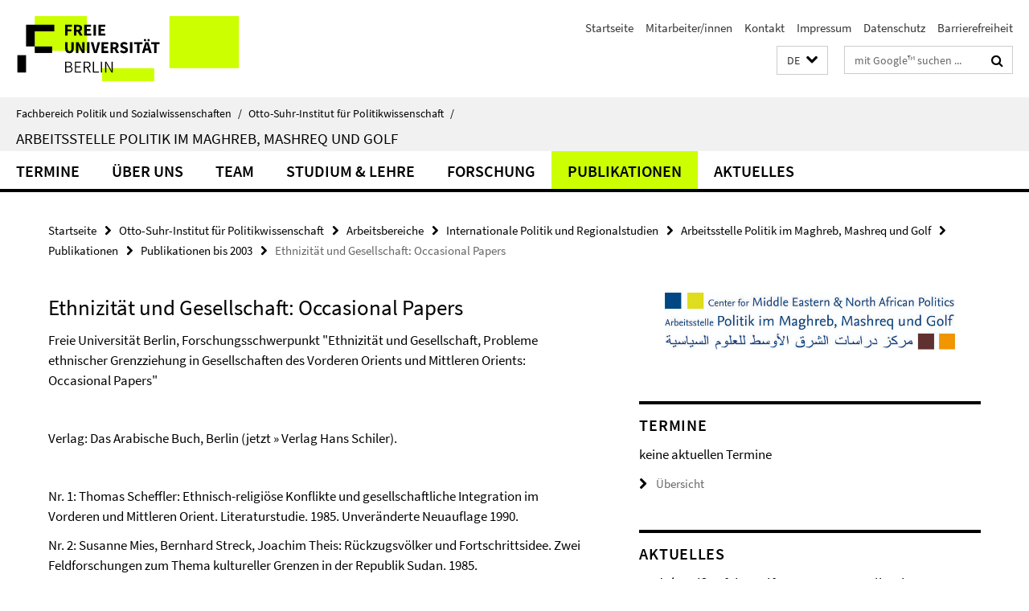

--- FILE ---
content_type: text/html; charset=utf-8
request_url: https://www.polsoz.fu-berlin.de/polwiss/forschung/international/vorderer-orient/publikation/archiv/ethnizitaet/index.html
body_size: 9615
content:
<!DOCTYPE html><!-- rendered 2026-01-21 18:48:07 (UTC) --><html class="ltr" lang="de"><head><title>Ethnizität und Gesellschaft: Occasional Papers • Arbeitsstelle Politik im Maghreb, Mashreq und Golf • Fachbereich Politik und Sozialwissenschaften</title><!-- BEGIN Fragment default/26011920/views/head_meta/89250740/1528232652?201830:1823 -->
<meta charset="utf-8" /><meta content="IE=edge" http-equiv="X-UA-Compatible" /><meta content="width=device-width, initial-scale=1.0" name="viewport" /><meta content="authenticity_token" name="csrf-param" />
<meta content="ATZUwMVpj5pOJFSp05tDi9IfemRfosVI9dIVVENHOWQ=" name="csrf-token" /><meta content="Ethnizität und Gesellschaft: Occasional Papers" property="og:title" /><meta content="website" property="og:type" /><meta content="https://www.polsoz.fu-berlin.de/polwiss/forschung/international/vorderer-orient/publikation/archiv/ethnizitaet/index.html" property="og:url" /><!-- BEGIN Fragment default/26011920/views/open_graph_image/23882996/1737124828?232827:20011 -->
<!-- END Fragment default/26011920/views/open_graph_image/23882996/1737124828?232827:20011 -->
<meta content="index,follow" name="robots" /><meta content="2018-05-22" name="dc.date" /><meta content="Ethnizität und Gesellschaft: Occasional Papers" name="dc.name" /><meta content="DE-BE" name="geo.region" /><meta content="Berlin" name="geo.placename" /><meta content="52.448131;13.286102" name="geo.position" /><link href="https://www.polsoz.fu-berlin.de/polwiss/forschung/international/vorderer-orient/publikation/archiv/ethnizitaet/index.html" rel="canonical" /><!-- BEGIN Fragment default/26011920/views/favicon/23882996/1737124828?092701:72019 -->
<link href="/assets/default2/favicon-12a6f1b0e53f527326498a6bfd4c3abd.ico" rel="shortcut icon" /><!-- END Fragment default/26011920/views/favicon/23882996/1737124828?092701:72019 -->
<!-- BEGIN Fragment default/26011920/head/rss/false/23882996/1737124828?222038:22003 -->
<link href="https://www.polsoz.fu-berlin.de/news/index.rss?format=rss" rel="alternate" title="" type="application/rss+xml" /><!-- END Fragment default/26011920/head/rss/false/23882996/1737124828?222038:22003 -->
<!-- END Fragment default/26011920/views/head_meta/89250740/1528232652?201830:1823 -->
<!-- BEGIN Fragment default/26011920/head/assets/23882996/1737124828/?212603:86400 -->
<link href="/assets/default2/default_application-part-1-841e7928a8.css" media="all" rel="stylesheet" type="text/css" /><link href="/assets/default2/default_application-part-2-168016bf56.css" media="all" rel="stylesheet" type="text/css" /><script src="/assets/default2/application-781670a880dd5cd1754f30fcf22929cb.js" type="text/javascript"></script><!--[if lt IE 9]><script src="/assets/default2/html5shiv-d11feba7bd03bd542f45c2943ca21fed.js" type="text/javascript"></script><script src="/assets/default2/respond.min-31225ade11a162d40577719d9a33d3ee.js" type="text/javascript"></script><![endif]--><meta content="Rails Connector for Infopark CMS Fiona by Infopark AG (www.infopark.de); Version 6.8.2.36.82613853" name="generator" /><!-- END Fragment default/26011920/head/assets/23882996/1737124828/?212603:86400 -->
</head><body class="site-vorderer-orient layout-size-L"><div class="debug page" data-current-path="/polwiss/forschung/international/vorderer-orient/publikation/archiv/ethnizitaet/"><a class="sr-only" href="#content">Springe direkt zu Inhalt </a><div class="horizontal-bg-container-header nocontent"><div class="container container-header"><header><!-- BEGIN Fragment default/26011920/header-part-1/87942083/1744634982/?213240:86400 -->
<a accesskey="O" id="seitenanfang"></a><a accesskey="H" href="https://www.fu-berlin.de/" hreflang="" id="fu-logo-link" title="Zur Startseite der Freien Universität Berlin"><svg id="fu-logo" version="1.1" viewBox="0 0 775 187.5" x="0" y="0"><defs><g id="fu-logo-elements"><g><polygon points="75 25 156.3 25 156.3 43.8 100 43.8 100 87.5 75 87.5 75 25"></polygon><polygon points="100 87.5 150 87.5 150 106.3 100 106.3 100 87.5"></polygon><polygon points="50 112.5 75 112.5 75 162.5 50 162.5 50 112.5"></polygon></g><g><path d="M187.5,25h19.7v5.9h-12.7v7.2h10.8v5.9h-10.8v12.2h-7.1V25z"></path><path d="M237.7,56.3l-7.1-12.5c3.3-1.5,5.6-4.4,5.6-9c0-7.4-5.4-9.7-12.1-9.7h-11.3v31.3h7.1V45h3.9l6,11.2H237.7z M219.9,30.6 h3.6c3.7,0,5.7,1,5.7,4.1c0,3.1-2,4.7-5.7,4.7h-3.6V30.6z"></path><path d="M242.5,25h19.6v5.9h-12.5v6.3h10.7v5.9h-10.7v7.2h13v5.9h-20.1V25z"></path><path d="M269,25h7.1v31.3H269V25z"></path><path d="M283.2,25h19.6v5.9h-12.5v6.3h10.7v5.9h-10.7v7.2h13v5.9h-20.1V25z"></path></g><g><path d="M427.8,72.7c2,0,3.4-1.4,3.4-3.4c0-1.9-1.4-3.4-3.4-3.4c-2,0-3.4,1.4-3.4,3.4C424.4,71.3,425.8,72.7,427.8,72.7z"></path><path d="M417.2,72.7c2,0,3.4-1.4,3.4-3.4c0-1.9-1.4-3.4-3.4-3.4c-2,0-3.4,1.4-3.4,3.4C413.8,71.3,415.2,72.7,417.2,72.7z"></path><path d="M187.5,91.8V75h7.1v17.5c0,6.1,1.9,8.2,5.4,8.2c3.5,0,5.5-2.1,5.5-8.2V75h6.8v16.8c0,10.5-4.3,15.1-12.3,15.1 C191.9,106.9,187.5,102.3,187.5,91.8z"></path><path d="M218.8,75h7.2l8.2,15.5l3.1,6.9h0.2c-0.3-3.3-0.9-7.7-0.9-11.4V75h6.7v31.3h-7.2L228,90.7l-3.1-6.8h-0.2 c0.3,3.4,0.9,7.6,0.9,11.3v11.1h-6.7V75z"></path><path d="M250.4,75h7.1v31.3h-7.1V75z"></path><path d="M261,75h7.5l3.8,14.6c0.9,3.4,1.6,6.6,2.5,10h0.2c0.9-3.4,1.6-6.6,2.5-10l3.7-14.6h7.2l-9.4,31.3h-8.5L261,75z"></path><path d="M291.9,75h19.6V81h-12.5v6.3h10.7v5.9h-10.7v7.2h13v5.9h-20.1V75z"></path><path d="M342.8,106.3l-7.1-12.5c3.3-1.5,5.6-4.4,5.6-9c0-7.4-5.4-9.7-12.1-9.7H318v31.3h7.1V95.1h3.9l6,11.2H342.8z M325.1,80.7 h3.6c3.7,0,5.7,1,5.7,4.1c0,3.1-2,4.7-5.7,4.7h-3.6V80.7z"></path><path d="M344.9,102.4l4.1-4.8c2.2,1.9,5.1,3.3,7.7,3.3c2.9,0,4.4-1.2,4.4-3c0-2-1.8-2.6-4.5-3.7l-4.1-1.7c-3.2-1.3-6.3-4-6.3-8.5 c0-5.2,4.6-9.3,11.1-9.3c3.6,0,7.4,1.4,10.1,4.1l-3.6,4.5c-2.1-1.6-4-2.4-6.5-2.4c-2.4,0-4,1-4,2.8c0,1.9,2,2.6,4.8,3.7l4,1.6 c3.8,1.5,6.2,4.1,6.2,8.5c0,5.2-4.3,9.7-11.8,9.7C352.4,106.9,348.1,105.3,344.9,102.4z"></path><path d="M373.9,75h7.1v31.3h-7.1V75z"></path><path d="M394.4,81h-8.6V75H410V81h-8.6v25.3h-7.1V81z"></path><path d="M429.2,106.3h7.5L426.9,75h-8.5l-9.8,31.3h7.2l1.9-7.4h9.5L429.2,106.3z M419.2,93.4l0.8-2.9c0.9-3.1,1.7-6.8,2.5-10.1 h0.2c0.8,3.3,1.7,7,2.5,10.1l0.7,2.9H419.2z"></path><path d="M443.6,81h-8.6V75h24.3V81h-8.6v25.3h-7.1V81z"></path></g><g><path d="M187.5,131.2h8.9c6.3,0,10.6,2.2,10.6,7.6c0,3.2-1.7,5.8-4.7,6.8v0.2c3.9,0.7,6.5,3.2,6.5,7.5c0,6.1-4.7,9.1-11.7,9.1 h-9.6V131.2z M195.7,144.7c5.8,0,8.1-2.1,8.1-5.5c0-3.9-2.7-5.4-7.9-5.4h-5.1v10.9H195.7z M196.5,159.9c5.7,0,9.1-2.1,9.1-6.6 c0-4.1-3.3-6-9.1-6h-5.8v12.6H196.5z"></path><path d="M215.5,131.2h17.6v2.8h-14.4v10.6h12.1v2.8h-12.1v12.3h14.9v2.8h-18.1V131.2z"></path><path d="M261.5,162.5l-8.2-14c4.5-0.9,7.4-3.8,7.4-8.7c0-6.3-4.4-8.6-10.7-8.6h-9.4v31.3h3.3v-13.7h6l7.9,13.7H261.5z M243.8,133.9h5.6c5.1,0,8,1.6,8,5.9c0,4.3-2.8,6.3-8,6.3h-5.6V133.9z"></path><path d="M267.4,131.2h3.3v28.5h13.9v2.8h-17.2V131.2z"></path><path d="M290.3,131.2h3.3v31.3h-3.3V131.2z"></path><path d="M302.6,131.2h3.4l12,20.6l3.4,6.4h0.2c-0.2-3.1-0.4-6.4-0.4-9.6v-17.4h3.1v31.3H321l-12-20.6l-3.4-6.4h-0.2 c0.2,3.1,0.4,6.2,0.4,9.4v17.6h-3.1V131.2z"></path></g></g></defs><g id="fu-logo-rects"></g><use x="0" xlink:href="#fu-logo-elements" y="0"></use></svg></a><script>"use strict";var svgFLogoObj = document.getElementById("fu-logo");var rectsContainer = svgFLogoObj.getElementById("fu-logo-rects");var svgns = "http://www.w3.org/2000/svg";var xlinkns = "http://www.w3.org/1999/xlink";function createRect(xPos, yPos) {  var rectWidth = ["300", "200", "150"];  var rectHeight = ["75", "100", "150"];  var rectXOffset = ["0", "100", "50"];  var rectYOffset = ["0", "75", "150"];  var x = rectXOffset[getRandomIntInclusive(0, 2)];  var y = rectYOffset[getRandomIntInclusive(0, 2)];  if (xPos == "1") {    x = x;  }  if (xPos == "2") {    x = +x + 193.75;  }  if (xPos == "3") {    x = +x + 387.5;  }  if (xPos == "4") {    x = +x + 581.25;  }  if (yPos == "1") {    y = y;  }  if (yPos == "2") {    y = +y + 112.5;  }  var cssClasses = "rectangle";  var rectColor = "#CCFF00";  var style = "fill: ".concat(rectColor, ";");  var rect = document.createElementNS(svgns, "rect");  rect.setAttribute("x", x);  rect.setAttribute("y", y);  rect.setAttribute("width", rectWidth[getRandomIntInclusive(0, 2)]);  rect.setAttribute("height", rectHeight[getRandomIntInclusive(0, 2)]);  rect.setAttribute("class", cssClasses);  rect.setAttribute("style", style);  rectsContainer.appendChild(rect);}function getRandomIntInclusive(min, max) {  min = Math.ceil(min);  max = Math.floor(max);  return Math.floor(Math.random() * (max - min + 1)) + min;}function makeGrid() {  for (var i = 1; i < 17; i = i + 1) {    if (i == "1") {      createRect("1", "1");    }    if (i == "2") {      createRect("2", "1");    }    if (i == "3") {      createRect("3", "1");    }    if (i == "5") {      createRect("1", "2");    }    if (i == "6") {      createRect("2", "2");    }    if (i == "7") {      createRect("3", "2");    }    if (i == "8") {      createRect("4", "2");    }  }}makeGrid();</script><a accesskey="H" href="https://www.fu-berlin.de/" hreflang="" id="fu-label-link" title="Zur Startseite der Freien Universität Berlin"><div id="fu-label-wrapper"><svg id="fu-label" version="1.1" viewBox="0 0 50 50" x="0" y="0"><defs><g id="fu-label-elements"><rect height="50" id="fu-label-bg" width="50"></rect><g><polygon points="19.17 10.75 36.01 10.75 36.01 14.65 24.35 14.65 24.35 23.71 19.17 23.71 19.17 10.75"></polygon><polygon points="24.35 23.71 34.71 23.71 34.71 27.6 24.35 27.6 24.35 23.71"></polygon><polygon points="13.99 28.88 19.17 28.88 19.17 39.25 13.99 39.25 13.99 28.88"></polygon></g></g></defs><use x="0" xlink:href="#fu-label-elements" y="0"></use></svg></div><div id="fu-label-text">Freie Universität Berlin</div></a><h1 class="hide">Fachbereich Politik- und Sozialwissenschaften</h1><hr class="hide" /><h2 class="sr-only">Service-Navigation</h2><ul class="top-nav no-print"><li><a href="/index.html" rel="index" title="Zur Startseite von: Fachbereich Politik- und Sozialwissenschaften">Startseite</a></li><li><a href="/polwiss/mitarbeiterliste/index.html" title="">Mitarbeiter/innen</a></li><li><a href="/polwiss/kontakt/index.html" title="">Kontakt</a></li><li><a href="/polwiss/impressum/index.html" title="">Impressum</a></li><li><a href="https://www.fu-berlin.de/$REDIRECTS/datenschutz.html" title="">Datenschutz</a></li><li><a href="https://www.fu-berlin.de/$REDIRECTS/barrierefreiheit.html" title="">Barrierefreiheit</a></li></ul><!-- END Fragment default/26011920/header-part-1/87942083/1744634982/?213240:86400 -->
<a class="services-menu-icon no-print"><div class="icon-close icon-cds icon-cds-wrong" style="display: none;"></div><div class="icon-menu"><div class="dot"></div><div class="dot"></div><div class="dot"></div></div></a><div class="services-search-icon no-print"><div class="icon-close icon-cds icon-cds-wrong" style="display: none;"></div><div class="icon-search fa fa-search"></div></div><div class="services no-print"><!-- BEGIN Fragment default/26011920/header/languages/87942083/1744634982/?201254:4027 -->
<div class="services-language dropdown"><div aria-haspopup="listbox" aria-label="Sprache auswählen" class="services-dropdown-button btn btn-default" id="lang" role="button"><span aria-label="Deutsch">DE</span><div class="services-dropdown-button-icon"><div class="fa fa-chevron-down services-dropdown-button-icon-open"></div><div class="fa fa-chevron-up services-dropdown-button-icon-close"></div></div></div><ul class="dropdown-menu dropdown-menu-right" role="listbox" tabindex="-1"><li aria-disabled="true" aria-selected="true" class="disabled" role="option"><a href="#" lang="de" title="Diese Seite ist die Deutschsprachige Version">DE: Deutsch</a></li><li role="option"><a class="fub-language-version" data-locale="en" href="#" hreflang="en" lang="en" title="English version">EN: English</a></li></ul></div><!-- END Fragment default/26011920/header/languages/87942083/1744634982/?201254:4027 -->
<!-- BEGIN Fragment default/26011920/header-part-2/87942083/1744634982/?213241:86400 -->
<div class="services-search"><form action="/_search/index.html" class="fub-google-search-form" id="search-form" method="get" role="search"><input name="ie" type="hidden" value="UTF-8" /><label class="search-label" for="search-input">Suchbegriffe</label><input autocomplete="off" class="search-input" id="search-input" name="q" placeholder="mit Google™ suchen ..." title="Suchbegriff bitte hier eingeben" type="text" /><button class="search-button" id="search_button" title="mit Google™ suchen ..." type="submit"><i class="fa fa-search"></i></button></form><div class="search-privacy-link"><a href="http://www.fu-berlin.de/redaktion/impressum/datenschutzhinweise#faq_06_externe_suche" title="Hinweise zur Datenübertragung bei der Google™ Suche">Hinweise zur Datenübertragung bei der Google™ Suche</a></div></div><!-- END Fragment default/26011920/header-part-2/87942083/1744634982/?213241:86400 -->
</div></header></div></div><div class="horizontal-bg-container-identity nocontent"><div class="container container-identity"><div class="identity closed"><i class="identity-text-parent-icon-close fa fa-angle-up no-print"></i><i class="identity-text-parent-icon-open fa fa-angle-down no-print"></i><div class="identity-text-parent no-print"><a class="identity-text-parent-first" href="/index.html" rel="index" title="Zur Startseite von: ">Fachbereich Politik und Sozialwissenschaften<span class="identity-text-separator">/</span></a><a class="identity-text-parent-second" href="/polwiss/index.html" rel="" title="Zur Startseite von: ">Otto-Suhr-Institut für Politikwissenschaft<span class="identity-text-separator">/</span></a></div><h2 class="identity-text-main"><a href="/polwiss/forschung/international/vorderer-orient/index.html" title="Zur Startseite von:  Arbeitsstelle Politik im Maghreb, Mashreq und Golf">Arbeitsstelle Politik im Maghreb, Mashreq und Golf</a></h2></div></div></div><!-- BEGIN Fragment default/26011920/navbar-wrapper-ajax/0/87942083/1744634982/?204807:3600 -->
<div class="navbar-wrapper cms-box-ajax-content" data-ajax-url="/polwiss/forschung/international/vorderer-orient/index.html?comp=navbar&amp;irq=1&amp;pm=0"><nav class="main-nav-container no-print" style=""><div class="container main-nav-container-inner"><div class="main-nav-scroll-buttons" style="display:none"><div id="main-nav-btn-scroll-left" role="button"><div class="fa fa-angle-left"></div></div><div id="main-nav-btn-scroll-right" role="button"><div class="fa fa-angle-right"></div></div></div><div class="main-nav-toggle"><span class="main-nav-toggle-text">Menü</span><span class="main-nav-toggle-icon"><span class="line"></span><span class="line"></span><span class="line"></span></span></div><ul class="main-nav level-1" id="fub-main-nav"><li class="main-nav-item level-1 has-children" data-index="0" data-menu-item-path="#" data-menu-shortened="0"><a class="main-nav-item-link level-1" href="#" title="loading...">Termine</a><div class="icon-has-children"><div class="fa fa-angle-right"></div><div class="fa fa-angle-down"></div><div class="fa fa-angle-up"></div></div><div class="container main-nav-parent level-2" style="display:none"><p style="margin: 20px;">loading... </p></div></li><li class="main-nav-item level-1 has-children" data-index="1" data-menu-item-path="#" data-menu-shortened="0"><a class="main-nav-item-link level-1" href="#" title="loading...">Über uns</a><div class="icon-has-children"><div class="fa fa-angle-right"></div><div class="fa fa-angle-down"></div><div class="fa fa-angle-up"></div></div><div class="container main-nav-parent level-2" style="display:none"><p style="margin: 20px;">loading... </p></div></li><li class="main-nav-item level-1 has-children" data-index="2" data-menu-item-path="#" data-menu-shortened="0"><a class="main-nav-item-link level-1" href="#" title="loading...">Team</a><div class="icon-has-children"><div class="fa fa-angle-right"></div><div class="fa fa-angle-down"></div><div class="fa fa-angle-up"></div></div><div class="container main-nav-parent level-2" style="display:none"><p style="margin: 20px;">loading... </p></div></li><li class="main-nav-item level-1 has-children" data-index="3" data-menu-item-path="#" data-menu-shortened="0"><a class="main-nav-item-link level-1" href="#" title="loading...">Studium &amp; Lehre</a><div class="icon-has-children"><div class="fa fa-angle-right"></div><div class="fa fa-angle-down"></div><div class="fa fa-angle-up"></div></div><div class="container main-nav-parent level-2" style="display:none"><p style="margin: 20px;">loading... </p></div></li><li class="main-nav-item level-1 has-children" data-index="4" data-menu-item-path="#" data-menu-shortened="0"><a class="main-nav-item-link level-1" href="#" title="loading...">Forschung</a><div class="icon-has-children"><div class="fa fa-angle-right"></div><div class="fa fa-angle-down"></div><div class="fa fa-angle-up"></div></div><div class="container main-nav-parent level-2" style="display:none"><p style="margin: 20px;">loading... </p></div></li><li class="main-nav-item level-1 has-children" data-index="5" data-menu-item-path="#" data-menu-shortened="0"><a class="main-nav-item-link level-1" href="#" title="loading...">Publikationen</a><div class="icon-has-children"><div class="fa fa-angle-right"></div><div class="fa fa-angle-down"></div><div class="fa fa-angle-up"></div></div><div class="container main-nav-parent level-2" style="display:none"><p style="margin: 20px;">loading... </p></div></li><li class="main-nav-item level-1 has-children" data-index="6" data-menu-item-path="#" data-menu-shortened="0"><a class="main-nav-item-link level-1" href="#" title="loading...">Aktuelles</a><div class="icon-has-children"><div class="fa fa-angle-right"></div><div class="fa fa-angle-down"></div><div class="fa fa-angle-up"></div></div><div class="container main-nav-parent level-2" style="display:none"><p style="margin: 20px;">loading... </p></div></li></ul></div><div class="main-nav-flyout-global"><div class="container"></div><button id="main-nav-btn-flyout-close" type="button"><div id="main-nav-btn-flyout-close-container"><i class="fa fa-angle-up"></i></div></button></div></nav></div><script type="text/javascript">$(document).ready(function () { Luise.Navigation.init(); });</script><!-- END Fragment default/26011920/navbar-wrapper-ajax/0/87942083/1744634982/?204807:3600 -->
<div class="content-wrapper main horizontal-bg-container-main"><div class="container breadcrumbs-container nocontent"><div class="row"><div class="col-xs-12"><div class="box breadcrumbs no-print"><p class="hide">Pfadnavigation</p><ul class="fu-breadcrumb"><li><a href="/index.html">Startseite</a><i class="fa fa-chevron-right"></i></li><li><a href="/polwiss/index.html">Otto-Suhr-Institut für Politikwissenschaft</a><i class="fa fa-chevron-right"></i></li><li><a href="/polwiss/forschung/index.html">Arbeitsbereiche</a><i class="fa fa-chevron-right"></i></li><li><a href="/polwiss/forschung/international/index.html">Internationale Politik und Regionalstudien</a><i class="fa fa-chevron-right"></i></li><li><a href="/polwiss/forschung/international/vorderer-orient/index.html">Arbeitsstelle Politik im Maghreb, Mashreq und Golf</a><i class="fa fa-chevron-right"></i></li><li><a href="/polwiss/forschung/international/vorderer-orient/publikation/index.html">Publikationen</a><i class="fa fa-chevron-right"></i></li><li><a href="/polwiss/forschung/international/vorderer-orient/publikation/archiv/index.html">Publikationen bis 2003</a><i class="fa fa-chevron-right"></i></li><li class="active">Ethnizität und Gesellschaft: Occasional Papers</li></ul></div></div></div></div><div class="container"><div class="row"><main class="col-m-7 print-full-width"><!--skiplink anchor: content--><div class="fub-content fub-fu_basis_ordner"><a id="content"></a><div class="box box-standard-body box-standard-body-cms-7"><h1>Ethnizität und Gesellschaft: Occasional Papers</h1><!-- BEGIN Fragment default/26011920/content_media/89250740/1528232652/89250740/1528232652/?195808:601 -->
<!-- END Fragment default/26011920/content_media/89250740/1528232652/89250740/1528232652/?195808:601 -->
<div class="editor-content hyphens"><p>Freie Universität Berlin, Forschungsschwerpunkt "Ethnizität und Gesellschaft, Probleme ethnischer Grenzziehung in Gesellschaften des Vorderen Orients und Mittleren Orients: Occasional Papers"</p>
<p> </p>
<p>Verlag: Das Arabische Buch, Berlin (jetzt » Verlag Hans Schiler).</p>
<p> </p>
<p>Nr. 1: Thomas Scheffler: Ethnisch-religiöse Konflikte und gesellschaftliche Integration im Vorderen und Mittleren Orient. Literaturstudie. 1985. Unveränderte Neuauflage 1990.</p>
<p>Nr. 2: Susanne Mies, Bernhard Streck, Joachim Theis: Rückzugsvölker und Fortschrittsidee. Zwei Feldforschungen zum Thema kultureller Grenzen in der Republik Sudan. 1985.</p>
<p>Nr. 3: Friedhelm Ernst: "Arab Americans" in Nordamerika. Eine Literaturstudie zur Geschichte und gegenwärtigen Strukturen und Problemen arabischer Einwanderungs-"communities". 1986.</p>
<p>Nr. 4: Jan-Heeren Grevemeyer: Ethnizität und Nationalismus. Die afghanischen Hazäras zwischen Emanzipation, Widerstand gegen die sowjetische Besatzung und Bürgerkrieg. 1985.</p>
<p>Nr. 5: Eberhard Kienle: The Conflict Between the Baath Regimes of Syria and Iraq Prior to Their Consolidation. From Regime Survival to Regional Domination. 1985.</p>
<p>Nr. 6: Gilbert Beaugé, Aicha Bendiab: Internationale Migration im Nahen Osten. Migrations internationales au Moyen Orient. Bibliographie 1975-1986. 1987.</p>
<p>Nr. 7: Rolf Bindermann: Religion und Politik bei den schi'itischen Hazära in Afghanistan, Iran und Pakistan. 1987.</p>
<p>Nr. 8: Jutta Aumüller: Ethnischer Regionalismus und Islam. Das Problem der politischen Legitimität in Pakistan unter Bhutto und Zia-Ul-Haq.1988.</p>
<p>Nr. 9: Bernhard Streck: Diaspora und Nischenökonomie der Halab innerhalb der komplexen Gesellschaft des Nil-Sudan. 1987.</p>
<p>Nr. 10: Asghar Schirazi: The Problem of Land Reform in the Islamic Republic of Iran. Complications and Consequences of an Islamic Reform Policy. 1987.</p>
<p>Nr. 11: Emmanuel Sarides: Ethnische Minderheit und zwischenstaatliches Streitobjekt. Die Pornaken in Nordgriechenland. 1987.</p>
<p>Nr. 12: Eberhard Kienle: Ethnizität und Machtkonkurrenz in interarabischen Beziehungen. Der syrisch-irakische Konflikt unter den Ba'th Regimen. 1987.</p>
<p>Nr. 13: Jürgen Fijalkowski: Ethnische Heterogenität und soziale Absonderung in deutschen Städten. Zu Wissenschaft und Forschungsbedarf 1988.</p>
<p>Nr. 14: Jan-Heeren Grevemeyer /Tahera Maiwand-Grevemeyer: Afghanistan - Presse und Widerstand. 1988.</p>
<p>Nr. 15: Richard Rottenburg: Die Lemwareng-Nuba. Ein Beispiel kultureller Akreszenz im heutigen Nil-Sudan (Zusammenfassung). 1988.</p>
<p>Nr. 16: Krisztina Kehl: Die Tahtaci. Vorläufiger Bericht über eine ethnisch-religiöse Gruppe traditioneller Holzarbeiter in Anatolien. 1988.</p>
<p>Nr. 17: Ingeborg Baldauf: Die Knabenliebe in Mittelasien. Bacabozlik.1988.</p>
<p>Nr. 18: Apama Rao: Entstehung und Entwicklung ethnischer Identität bei einer islamischen Minderheit in Südasien: Bemerkungen zur Geschichte der Bakkarwal im westlichen Himalaja. 1988.</p>
<p>Nr. 19: Friedhelm Ernst: Die Bevölkerungsentwicklung der Palästinenser zwischen 1952 und 1987. Eine kritische Untersuchung des vorliegenden demographischen Materials. 1988. Unveränderte Neuauflage 1990.</p>
<p>Nr. 20: Marina Mdaihli: Ökonomische Überlebensstrategien eines Dorfes im Südlibanon. 1988.</p>
<p>Nr. 21: Wolfgang Holzwarth: Die Isma'iliten in Nordpakistan. 1994.</p>
<p>Nr. 22: Georg Elwert: Nationalismus und Ethnizität. Über die Bildung von Wir-Gruppen. 1989.</p>
<p>Nr. 23: Abraham Ashkenasi: Nationalism and National Identity. 1990.</p>
<p>Nr. 26: Hans Günter Lobmeyer: Islamismus und sozialer Konflikt in Syrien. 1990.</p>
<p>Nr. 27: Klaus Hillenbrand: Ethnische Konflikte im urbanen Raum: Das Beispiel Nikosia. 1994.</p>
<p>Nr. 28: Horst Unbehaun: Türkische Arbeitsmigration nach Saudi-Arabien und Libyen. 1991.</p>
<p>Nr. 29: Antonio Palmisano: Ethnicity: The Beja as Representation. 1991.</p>
<p>Nr. 30: Reinhard Eisener: Auf den Spuren des tadschikischen Nationalismus. Aus Texten und Dokumenten zur Tadschikischen SSR. 1991.</p>
<p>Nr. 31: Eberhard Kienle: Entre j ama'a et classe. Le pouvoir politique en Syrie. 1992.</p>
<p>Nr. 32: Asghar Schirazi: Die Widersprüche in der Verfassung der Islamischen Republik vor dem Hintergrund der politischen Auseinandersetzung im nachrevolutionären Iran. 1992.</p>
<p>Nr. 33: Karim EI-Gawhary: Islamische Banken in Ägypten. Soziale Verantwortung oder parasitäres Gewinnstreben? 1994.</p>
<p>Nr. 34: Jens Grimm: Interessenpolitik im Namen der Humanität. Zur Bedeutung der Resolution 688/1991 des Sicherheitsrates. 1995.</p>
<p>Außerhalb der Reihe "Occasional Papers":</p>
<p>Asghar Schirazi: Übersetzte, kommentierte und annotierte Texte zur Agrargesetzgebung in der Islamischen Republik Iran. 1988.</p>
<p>Ferhad Ibrahim / Mir A. Ferdowsi (Hrsg.): Die Kuwait-Krise und das regionale Umfeld. Hintergründe, Interessen, Ziele</p></div></div><noscript><div class="warning_box"><em class="mark-4">Für eine optimale Darstellung dieser Seite aktivieren Sie bitte JavaScript.</em></div></noscript></div></main><!-- BEGIN Fragment default/26011920/sidebar_subtree/87942083/1744634982/?201808:1801 -->
<aside class="col-m-5 sidebar-right no-print nocontent"><div class="row"><div class="col-l-11 col-l-offset-1"><div class="content-element"><div class="box box-sidebar-banner"><div class="icaption-image"><a href="/polwiss/forschung/international/vorderer-orient/index.html"><picture data-adaptive-with="700"><source data-screen-size='-' srcset='/polwiss/forschung/international/vorderer-orient/_inhaltselemente/logo_dreisprachig-neu.jpg?width=700 1x, /polwiss/forschung/international/vorderer-orient/_inhaltselemente/logo_dreisprachig-neu.jpg?width=1300 2x, /polwiss/forschung/international/vorderer-orient/_inhaltselemente/logo_dreisprachig-neu.jpg?width=2000 3x' ><img alt="Arbeitsstelle Politik im Maghreb, Mashreq und Golf" class="figure-img" data-image-obj-id="95193626" src="/polwiss/forschung/international/vorderer-orient/_inhaltselemente/logo_dreisprachig-neu.jpg?width=700" /></picture></a></div></div></div></div></div><div class="row"><div class="col-l-11 col-l-offset-1"><div class="content-element"><!-- BEGIN Fragment default/26011920/fu_termin_ordner/5/b82506d42e0385465a544ed550c7573b2fea10ad/124603740/1648553433/?204807:3600 -->
<div class="box box-event-list-v1 box-border box-events-cms-5"><h3 class="box-event-list-v1-headline">Termine</h3><div class="cms-box-ajax-content"><div class="events" data-ajax-url="/polwiss/forschung/international/vorderer-orient/Termine/index.html?irq=1&amp;page=1"><div class="spinner events" style="display: none; width: 16px; padding: 20px;"><img alt="spinner" src="/assets/default2/spinner-39a0a2170912fd2acf310826322141db.gif" /></div><noscript><em class="mark-4">Zur Anzeige dieser Inhalte wird JavaScript benötigt.</em><p><a href="/polwiss/forschung/international/vorderer-orient/Termine/index.html" title="Termine">Übersicht</a></p></noscript></div></div></div><!-- END Fragment default/26011920/fu_termin_ordner/5/b82506d42e0385465a544ed550c7573b2fea10ad/124603740/1648553433/?204807:3600 -->
</div></div></div><div class="row"><div class="col-l-11 col-l-offset-1"><div class="content-element"><!-- BEGIN Fragment default/26011920/news-box-outer/88686257/1673278523/?204807:3600 -->
<div class="box box-news-list-v1 box-border box-news-cms-5"><h3 class="box-news-list-v1-headline">Aktuelles</h3><div class="news cms-box-ajax-content" data-ajax-url="/polwiss/forschung/international/vorderer-orient/news/index.html?irq=1&amp;page=1"><div class="spinner news" style="display: none; width: 16px; padding: 20px;"><img alt="spinner" src="/assets/default2/spinner-39a0a2170912fd2acf310826322141db.gif" /></div><noscript><em class="mark-4">Zur Anzeige dieser Inhalte wird JavaScript benötigt.</em><p><a href="/polwiss/forschung/international/vorderer-orient/news/index.html" title="Aktuelles">Übersicht</a></p></noscript></div></div><!-- END Fragment default/26011920/news-box-outer/88686257/1673278523/?204807:3600 -->
</div></div></div><div class="row"><div class="col-l-11 col-l-offset-1"><div class="content-element"><!-- BEGIN Fragment default/26011920/news-box-outer/88686593/1528232734/?204807:3600 -->
<div class="box box-news-list-v1 box-border box-news-cms-5"><h3 class="box-news-list-v1-headline">Aktuelle Publikationen</h3><div class="news cms-box-ajax-content" data-ajax-url="/polwiss/forschung/international/vorderer-orient/publikationen_news/index.html?irq=1&amp;page=1"><div class="spinner news" style="display: none; width: 16px; padding: 20px;"><img alt="spinner" src="/assets/default2/spinner-39a0a2170912fd2acf310826322141db.gif" /></div><noscript><em class="mark-4">Zur Anzeige dieser Inhalte wird JavaScript benötigt.</em><p><a href="/polwiss/forschung/international/vorderer-orient/publikationen_news/index.html" title="Aktuelle Publikationen">Übersicht</a></p></noscript></div></div><!-- END Fragment default/26011920/news-box-outer/88686593/1528232734/?204807:3600 -->
</div></div></div><div class="row"><div class="col-l-11 col-l-offset-1"><div class="content-element"><div class="box box-sidebar-banner"><div class="icaption-image"><a href="http://www.sfb-affective-societies.de/en/teilprojekte/C/C01/index.html" target="_blank"><picture data-adaptive-with="700"><source data-screen-size='-' srcset='/polwiss/forschung/international/vorderer-orient/_inhaltselemente/Banner/Affective-Societies_Logo_RGB-L.png?width=700 1x, /polwiss/forschung/international/vorderer-orient/_inhaltselemente/Banner/Affective-Societies_Logo_RGB-L.png?width=1300 2x, /polwiss/forschung/international/vorderer-orient/_inhaltselemente/Banner/Affective-Societies_Logo_RGB-L.png?width=2000 3x' ><img alt="SFB1171 Affective Societies" class="figure-img" data-image-obj-id="99673684" src="/polwiss/forschung/international/vorderer-orient/_inhaltselemente/Banner/Affective-Societies_Logo_RGB-L.png?width=700" /></picture></a></div></div></div></div></div><div class="row"><div class="col-l-11 col-l-offset-1"><div class="content-element"><div class="box box-sidebar-banner"><div class="icaption-image"><a href="http://www.bgsmcs.fu-berlin.de/" target="_blank"><picture data-adaptive-with="700"><source data-screen-size='-' srcset='/polwiss/forschung/international/vorderer-orient/_inhaltselemente/Banner/Berlin-Graduate-School-MCS.png?width=700 1x, /polwiss/forschung/international/vorderer-orient/_inhaltselemente/Banner/Berlin-Graduate-School-MCS.png?width=1300 2x, /polwiss/forschung/international/vorderer-orient/_inhaltselemente/Banner/Berlin-Graduate-School-MCS.png?width=2000 3x' ><img alt=" 	 Berlin Graduate School of Muslim Cultures and Societies" class="figure-img" data-image-obj-id="99673857" src="/polwiss/forschung/international/vorderer-orient/_inhaltselemente/Banner/Berlin-Graduate-School-MCS.png?width=700" /></picture></a></div></div></div></div></div><div class="row"><div class="col-l-11 col-l-offset-1"><div class="content-element"><div class="box box-sidebar-banner"><div class="icaption-image"><a href="https://www.eume-berlin.de/aktuelles.html" target="_blank"><picture data-adaptive-with="700"><source data-screen-size='-' srcset='/polwiss/forschung/international/vorderer-orient/_inhaltselemente/Banner/EUME.gif?width=700 1x, /polwiss/forschung/international/vorderer-orient/_inhaltselemente/Banner/EUME.gif?width=1300 2x, /polwiss/forschung/international/vorderer-orient/_inhaltselemente/Banner/EUME.gif?width=2000 3x' ><img alt="EUME - Forum Transregionale Studien" class="figure-img" data-image-obj-id="99716415" src="/polwiss/forschung/international/vorderer-orient/_inhaltselemente/Banner/EUME.gif?width=700" /></picture></a></div></div></div></div></div></aside><!-- END Fragment default/26011920/sidebar_subtree/87942083/1744634982/?201808:1801 -->
</div></div></div><!-- BEGIN Fragment default/26011920/footer/banners/87942083/1744634982/?200713:3600 -->
<!-- END Fragment default/26011920/footer/banners/87942083/1744634982/?200713:3600 -->
<div class="horizontal-bg-container-footer no-print nocontent"><footer><div class="container container-footer"><div class="row"><!-- BEGIN Fragment default/26011920/footer/col-2/87942083/1744634982/?204807:3600 -->
<div class="col-m-6 col-l-3"><div class="box"><h3 class="footer-section-headline">Service-Navigation</h3><ul class="footer-section-list fa-ul"><li><a href="/index.html" rel="index" title="Zur Startseite von: Fachbereich Politik- und Sozialwissenschaften"><i class="fa fa-li fa-chevron-right"></i>Startseite</a></li><li><a href="/polwiss/mitarbeiterliste/index.html" title=""><i class="fa fa-li fa-chevron-right"></i>Mitarbeiter/innen</a></li><li><a href="/polwiss/kontakt/index.html" title=""><i class="fa fa-li fa-chevron-right"></i>Kontakt</a></li><li><a href="/polwiss/impressum/index.html" title=""><i class="fa fa-li fa-chevron-right"></i>Impressum</a></li><li><a href="https://www.fu-berlin.de/$REDIRECTS/datenschutz.html" title=""><i class="fa fa-li fa-chevron-right"></i>Datenschutz</a></li><li><a href="https://www.fu-berlin.de/$REDIRECTS/barrierefreiheit.html" title=""><i class="fa fa-li fa-chevron-right"></i>Barrierefreiheit</a></li></ul></div></div><!-- END Fragment default/26011920/footer/col-2/87942083/1744634982/?204807:3600 -->
<!-- BEGIN Fragment default/26011920/footer/col-3/87942083/1744634982/?204807:3600 -->
<div class="col-m-6 col-l-3"><div class="box"><h3 class="footer-section-headline">Soziale Medien</h3><ul class="footer-section-list footer-section-list-social fa-ul"><li><a href="https://www.instagram.com/arbeitsstelle_mmg/" rel="external" target="_blank" title=""><i class="fa fa-li fa-instagram"></i>Instagram @arbeitsstelle_mmg</a></li><li><a href="https://www.facebook.com/OSIMMG" rel="external" target="_blank" title=""><i class="fa fa-li fa-facebook-square"></i>Facebook @OSIMMG</a></li></ul><a class="footer-section-list-social-notice" href="http://www.fu-berlin.de/redaktion/impressum/hinweis_social-media" title="Bitte beachten Sie die Hinweise zur Nutzung sozialer Medien">Hinweise zur Nutzung sozialer Medien</a></div></div><!-- END Fragment default/26011920/footer/col-3/87942083/1744634982/?204807:3600 -->
<div class="clearfix visible-m"></div><div class="col-m-6 col-l-3"><div class="box"><h3 class="footer-section-headline">Diese Seite</h3><ul class="footer-section-list fa-ul"><li><a href="#" onclick="javascript:self.print();return false;" rel="alternate" role="button" title="Diese Seite drucken"><i class="fa fa-li fa-chevron-right"></i>Drucken</a></li><!-- BEGIN Fragment default/26011920/footer/col-4.rss/87942083/1744634982/?204807:3600 -->
<li><a href="https://www.polsoz.fu-berlin.de/news/index.rss?format=rss" target="_blank" title="RSS-Feed abonnieren"><i class="fa fa-li fa-chevron-right"></i>RSS-Feed abonnieren</a></li><!-- END Fragment default/26011920/footer/col-4.rss/87942083/1744634982/?204807:3600 -->
<!-- BEGIN Fragment default/26011920/footer/col-4.languages/87942083/1744634982/?204807:3600 -->
<li><a class="fub-language-version" data-locale="de" href="/polwiss/forschung/international/vorderer-orient/index.html?irq=0&amp;next=en" hreflang="en" lang="en" title="English version"><i class="fa fa-li fa-chevron-right"></i>English</a></li><!-- END Fragment default/26011920/footer/col-4.languages/87942083/1744634982/?204807:3600 -->
</ul></div></div></div></div><div class="container container-seal"><div class="row"><div class="col-xs-12"><img alt="Siegel der Freien Universität Berlin" id="fu-seal" src="/assets/default2/fu-siegel-web-schwarz-684a4d11be3c3400d8906a344a77c9a4.png" /><div id="fu-seal-description">Das wissenschaftliche Ethos der Freien Universität Berlin wird seit ihrer Gründung im Dezember 1948 von drei Werten bestimmt: Wahrheit, Gerechtigkeit und Freiheit.</div></div></div></div></footer></div><script src="/assets/default2/henry-55a2f6b1df7f8729fca2d550689240e9.js" type="text/javascript"></script></div></body></html>

--- FILE ---
content_type: text/html; charset=utf-8
request_url: https://www.polsoz.fu-berlin.de/polwiss/forschung/international/vorderer-orient/index.html?comp=navbar&irq=1&pm=0
body_size: 4325
content:
<!-- BEGIN Fragment default/26011920/navbar-wrapper/87942083/1744634982/?194810:1800 -->
<!-- BEGIN Fragment default/26011920/navbar/d55037f4b50cf538eacefd9837f7309fa1bceb3b/?181626:86400 -->
<nav class="main-nav-container no-print nocontent" style="display: none;"><div class="container main-nav-container-inner"><div class="main-nav-scroll-buttons" style="display:none"><div id="main-nav-btn-scroll-left" role="button"><div class="fa fa-angle-left"></div></div><div id="main-nav-btn-scroll-right" role="button"><div class="fa fa-angle-right"></div></div></div><div class="main-nav-toggle"><span class="main-nav-toggle-text">Menü</span><span class="main-nav-toggle-icon"><span class="line"></span><span class="line"></span><span class="line"></span></span></div><ul class="main-nav level-1" id="fub-main-nav"><li class="main-nav-item level-1" data-index="0" data-menu-item-path="/polwiss/forschung/international/vorderer-orient/Termine" data-menu-shortened="0" id="main-nav-item-Termine"><a class="main-nav-item-link level-1" href="/polwiss/forschung/international/vorderer-orient/Termine/index.html">Termine</a></li><li class="main-nav-item level-1" data-index="1" data-menu-item-path="/polwiss/forschung/international/vorderer-orient/ueber_uns" data-menu-shortened="0" id="main-nav-item-ueber_uns"><a class="main-nav-item-link level-1" href="/polwiss/forschung/international/vorderer-orient/ueber_uns/index.html">Über uns</a></li><li class="main-nav-item level-1 has-children" data-index="2" data-menu-item-path="/polwiss/forschung/international/vorderer-orient/team" data-menu-shortened="0" id="main-nav-item-team"><a class="main-nav-item-link level-1" href="/polwiss/forschung/international/vorderer-orient/team/index.html">Team</a><div class="icon-has-children"><div class="fa fa-angle-right"></div><div class="fa fa-angle-down"></div><div class="fa fa-angle-up"></div></div><div class="container main-nav-parent level-2" style="display:none"><a class="main-nav-item-link level-1" href="/polwiss/forschung/international/vorderer-orient/team/index.html"><span>Zur Übersichtsseite Team</span></a></div><ul class="main-nav level-2"><li class="main-nav-item level-2 has-children" data-menu-item-path="/polwiss/forschung/international/vorderer-orient/team/leitung"><a class="main-nav-item-link level-2" href="/polwiss/forschung/international/vorderer-orient/team/leitung/index.html">Univ. Prof. Dr. Cilja Harders</a><div class="icon-has-children"><div class="fa fa-angle-right"></div><div class="fa fa-angle-down"></div><div class="fa fa-angle-up"></div></div><ul class="main-nav level-3"><li class="main-nav-item level-3 " data-menu-item-path="/polwiss/forschung/international/vorderer-orient/team/leitung/charders"><a class="main-nav-item-link level-3" href="/polwiss/forschung/international/vorderer-orient/team/leitung/charders/index.html">Univ.-Prof. Dr. Cilja Harders</a></li></ul></li><li class="main-nav-item level-2 has-children" data-menu-item-path="/polwiss/forschung/international/vorderer-orient/team/sekretariat-SHK"><a class="main-nav-item-link level-2" href="/polwiss/forschung/international/vorderer-orient/team/sekretariat-SHK/index.html">Sekretariat und Studentische Hilfskräfte</a><div class="icon-has-children"><div class="fa fa-angle-right"></div><div class="fa fa-angle-down"></div><div class="fa fa-angle-up"></div></div><ul class="main-nav level-3"><li class="main-nav-item level-3 " data-menu-item-path="/polwiss/forschung/international/vorderer-orient/team/sekretariat-SHK/lmasah"><a class="main-nav-item-link level-3" href="/polwiss/forschung/international/vorderer-orient/team/sekretariat-SHK/lmasah/index.html">Laura Lelli Masah</a></li><li class="main-nav-item level-3 " data-menu-item-path="/polwiss/forschung/international/vorderer-orient/team/sekretariat-SHK/sPrinzleve"><a class="main-nav-item-link level-3" href="/polwiss/forschung/international/vorderer-orient/team/sekretariat-SHK/sPrinzleve/index.html">Sherin Prinzleve</a></li></ul></li><li class="main-nav-item level-2 has-children" data-menu-item-path="/polwiss/forschung/international/vorderer-orient/team/wimi"><a class="main-nav-item-link level-2" href="/polwiss/forschung/international/vorderer-orient/team/wimi/index.html">Wissenschaftliche Mitarbeiter_innen und Privatdozent_innen</a><div class="icon-has-children"><div class="fa fa-angle-right"></div><div class="fa fa-angle-down"></div><div class="fa fa-angle-up"></div></div><ul class="main-nav level-3"><li class="main-nav-item level-3 " data-menu-item-path="/polwiss/forschung/international/vorderer-orient/team/wimi/aeleobeidi"><a class="main-nav-item-link level-3" href="/polwiss/forschung/international/vorderer-orient/team/wimi/aeleobeidi/index.html">Prof. Dr. Amal El-Obeidi</a></li><li class="main-nav-item level-3 " data-menu-item-path="/polwiss/forschung/international/vorderer-orient/team/wimi/gguerbey"><a class="main-nav-item-link level-3" href="/polwiss/forschung/international/vorderer-orient/team/wimi/gguerbey/index.html">Gülistan Gürbey</a></li></ul></li><li class="main-nav-item level-2 has-children" data-menu-item-path="/polwiss/forschung/international/vorderer-orient/team/affiliierte"><a class="main-nav-item-link level-2" href="/polwiss/forschung/international/vorderer-orient/team/affiliierte/index.html">Affiliierte der Arbeitsstelle</a><div class="icon-has-children"><div class="fa fa-angle-right"></div><div class="fa fa-angle-down"></div><div class="fa fa-angle-up"></div></div><ul class="main-nav level-3"><li class="main-nav-item level-3 " data-menu-item-path="/polwiss/forschung/international/vorderer-orient/team/affiliierte/jkaram"><a class="main-nav-item-link level-3" href="/polwiss/forschung/international/vorderer-orient/team/affiliierte/jkaram/index.html">Dr. Jeffrey G. Karam</a></li><li class="main-nav-item level-3 " data-menu-item-path="/polwiss/forschung/international/vorderer-orient/team/affiliierte/shofmann"><a class="main-nav-item-link level-3" href="/polwiss/forschung/international/vorderer-orient/team/affiliierte/shofmann/index.html">Dr. Sabine Hofmann</a></li><li class="main-nav-item level-3 " data-menu-item-path="/polwiss/forschung/international/vorderer-orient/team/affiliierte/Nadine-Abdalla"><a class="main-nav-item-link level-3" href="/polwiss/forschung/international/vorderer-orient/team/affiliierte/Nadine-Abdalla/index.html">Nadine Abdalla</a></li><li class="main-nav-item level-3 " data-menu-item-path="/polwiss/forschung/international/vorderer-orient/team/affiliierte/afathollah"><a class="main-nav-item-link level-3" href="/polwiss/forschung/international/vorderer-orient/team/affiliierte/afathollah/index.html">Ali Fathollah-Nejad</a></li></ul></li><li class="main-nav-item level-2 has-children" data-menu-item-path="/polwiss/forschung/international/vorderer-orient/team/ehemalige"><a class="main-nav-item-link level-2" href="/polwiss/forschung/international/vorderer-orient/team/ehemalige/index.html">Ehemalige Mitarbeiter_innen</a><div class="icon-has-children"><div class="fa fa-angle-right"></div><div class="fa fa-angle-down"></div><div class="fa fa-angle-up"></div></div><ul class="main-nav level-3"><li class="main-nav-item level-3 " data-menu-item-path="/polwiss/forschung/international/vorderer-orient/team/ehemalige/mgippert"><a class="main-nav-item-link level-3" href="/polwiss/forschung/international/vorderer-orient/team/ehemalige/mgippert/index.html">Marie Gippert</a></li><li class="main-nav-item level-3 " data-menu-item-path="/polwiss/forschung/international/vorderer-orient/team/ehemalige/nbelakhdar"><a class="main-nav-item-link level-3" href="/polwiss/forschung/international/vorderer-orient/team/ehemalige/nbelakhdar/index.html">Naoual Belakhdar</a></li><li class="main-nav-item level-3 " data-menu-item-path="/polwiss/forschung/international/vorderer-orient/team/ehemalige/jbudich"><a class="main-nav-item-link level-3" href="/polwiss/forschung/international/vorderer-orient/team/ehemalige/jbudich/index.html">Janine Budich</a></li><li class="main-nav-item level-3 " data-menu-item-path="/polwiss/forschung/international/vorderer-orient/team/ehemalige/swalde"><a class="main-nav-item-link level-3" href="/polwiss/forschung/international/vorderer-orient/team/ehemalige/swalde/index.html">Shanti Walde</a></li><li class="main-nav-item level-3 " data-menu-item-path="/polwiss/forschung/international/vorderer-orient/team/ehemalige/amossallam"><a class="main-nav-item-link level-3" href="/polwiss/forschung/international/vorderer-orient/team/ehemalige/amossallam/index.html">Alia Mossallam</a></li><li class="main-nav-item level-3 " data-menu-item-path="/polwiss/forschung/international/vorderer-orient/team/ehemalige/cwohlgenannt"><a class="main-nav-item-link level-3" href="/polwiss/forschung/international/vorderer-orient/team/ehemalige/cwohlgenannt/index.html">Cornelius Wohlgenannt</a></li><li class="main-nav-item level-3 " data-menu-item-path="/polwiss/forschung/international/vorderer-orient/team/ehemalige/dozkaya"><a class="main-nav-item-link level-3" href="/polwiss/forschung/international/vorderer-orient/team/ehemalige/dozkaya/index.html">Derya Özkaya</a></li><li class="main-nav-item level-3 " data-menu-item-path="/polwiss/forschung/international/vorderer-orient/team/ehemalige/dwahba"><a class="main-nav-item-link level-3" href="/polwiss/forschung/international/vorderer-orient/team/ehemalige/dwahba/index.html">Dina Wahba</a></li><li class="main-nav-item level-3 " data-menu-item-path="/polwiss/forschung/international/vorderer-orient/team/ehemalige/amhidi"><a class="main-nav-item-link level-3" href="/polwiss/forschung/international/vorderer-orient/team/ehemalige/amhidi/index.html">Amin Mhidi</a></li><li class="main-nav-item level-3 " data-menu-item-path="/polwiss/forschung/international/vorderer-orient/team/ehemalige/bfirat"><a class="main-nav-item-link level-3" href="/polwiss/forschung/international/vorderer-orient/team/ehemalige/bfirat/index.html">Bahar Fırat</a></li><li class="main-nav-item level-3 " data-menu-item-path="/polwiss/forschung/international/vorderer-orient/team/ehemalige/ckebschull"><a class="main-nav-item-link level-3" href="/polwiss/forschung/international/vorderer-orient/team/ehemalige/ckebschull/index.html">Christof Kebschull</a></li><li class="main-nav-item level-3 " data-menu-item-path="/polwiss/forschung/international/vorderer-orient/team/ehemalige/aweissenfels"><a class="main-nav-item-link level-3" href="/polwiss/forschung/international/vorderer-orient/team/ehemalige/aweissenfels/index.html">Dr. André Weißenfels</a></li><li class="main-nav-item level-3 " data-menu-item-path="/polwiss/forschung/international/vorderer-orient/team/ehemalige/bonaran"><a class="main-nav-item-link level-3" href="/polwiss/forschung/international/vorderer-orient/team/ehemalige/bonaran/index.html">Dr. Burak Onaran</a></li><li class="main-nav-item level-3 " data-menu-item-path="/polwiss/forschung/international/vorderer-orient/team/ehemalige/delsharnouby"><a class="main-nav-item-link level-3" href="/polwiss/forschung/international/vorderer-orient/team/ehemalige/delsharnouby/index.html">Dr. Dina El-Sharnouby</a></li><li class="main-nav-item level-3 " data-menu-item-path="/polwiss/forschung/international/vorderer-orient/team/ehemalige/felsayed"><a class="main-nav-item-link level-3" href="/polwiss/forschung/international/vorderer-orient/team/ehemalige/felsayed/index.html">Fatima El Sayed</a></li><li class="main-nav-item level-3 " data-menu-item-path="/polwiss/forschung/international/vorderer-orient/team/ehemalige/iSakar"><a class="main-nav-item-link level-3" href="/polwiss/forschung/international/vorderer-orient/team/ehemalige/iSakar/index.html">Idil Deniz Sakar</a></li><li class="main-nav-item level-3 " data-menu-item-path="/polwiss/forschung/international/vorderer-orient/team/ehemalige/lseffer"><a class="main-nav-item-link level-3" href="/polwiss/forschung/international/vorderer-orient/team/ehemalige/lseffer/index.html">Lilian Seffer</a></li><li class="main-nav-item level-3 " data-menu-item-path="/polwiss/forschung/international/vorderer-orient/team/ehemalige/rameling"><a class="main-nav-item-link level-3" href="/polwiss/forschung/international/vorderer-orient/team/ehemalige/rameling/index.html">Ricarda Ameling</a></li></ul></li></ul></li><li class="main-nav-item level-1 has-children" data-index="3" data-menu-item-path="/polwiss/forschung/international/vorderer-orient/studium" data-menu-shortened="0" id="main-nav-item-studium"><a class="main-nav-item-link level-1" href="/polwiss/forschung/international/vorderer-orient/studium/index.html">Studium &amp; Lehre</a><div class="icon-has-children"><div class="fa fa-angle-right"></div><div class="fa fa-angle-down"></div><div class="fa fa-angle-up"></div></div><div class="container main-nav-parent level-2" style="display:none"><a class="main-nav-item-link level-1" href="/polwiss/forschung/international/vorderer-orient/studium/index.html"><span>Zur Übersichtsseite Studium &amp; Lehre</span></a></div><ul class="main-nav level-2"><li class="main-nav-item level-2 " data-menu-item-path="/polwiss/forschung/international/vorderer-orient/studium/aktuell"><a class="main-nav-item-link level-2" href="/polwiss/forschung/international/vorderer-orient/studium/aktuell/index.html">Aktuelles Lehrangebot (SS 2023)</a></li><li class="main-nav-item level-2 " data-menu-item-path="/polwiss/forschung/international/vorderer-orient/studium/international"><a class="main-nav-item-link level-2" href="/polwiss/forschung/international/vorderer-orient/studium/international/index.html">Internationale Kooperationsseminare</a></li><li class="main-nav-item level-2 has-children" data-menu-item-path="/polwiss/forschung/international/vorderer-orient/studium/archiv"><a class="main-nav-item-link level-2" href="/polwiss/forschung/international/vorderer-orient/studium/archiv/index.html">Lehrveranstaltungsarchiv</a><div class="icon-has-children"><div class="fa fa-angle-right"></div><div class="fa fa-angle-down"></div><div class="fa fa-angle-up"></div></div><ul class="main-nav level-3"><li class="main-nav-item level-3 " data-menu-item-path="/polwiss/forschung/international/vorderer-orient/studium/archiv/SS_2020"><a class="main-nav-item-link level-3" href="/polwiss/forschung/international/vorderer-orient/studium/archiv/SS_2020/index.html">Sommersemester 2020</a></li><li class="main-nav-item level-3 " data-menu-item-path="/polwiss/forschung/international/vorderer-orient/studium/archiv/WS_2019_2020"><a class="main-nav-item-link level-3" href="/polwiss/forschung/international/vorderer-orient/studium/archiv/WS_2019_2020/index.html">Wintersemester 2019/2020</a></li><li class="main-nav-item level-3 " data-menu-item-path="/polwiss/forschung/international/vorderer-orient/studium/archiv/SS_2019"><a class="main-nav-item-link level-3" href="/polwiss/forschung/international/vorderer-orient/studium/archiv/SS_2019/index.html">Sommersemester 2019</a></li><li class="main-nav-item level-3 " data-menu-item-path="/polwiss/forschung/international/vorderer-orient/studium/archiv/WS_2018_2019"><a class="main-nav-item-link level-3" href="/polwiss/forschung/international/vorderer-orient/studium/archiv/WS_2018_2019/index.html">Wintersemester 2018/19</a></li><li class="main-nav-item level-3 " data-menu-item-path="/polwiss/forschung/international/vorderer-orient/studium/archiv/SS_2018"><a class="main-nav-item-link level-3" href="/polwiss/forschung/international/vorderer-orient/studium/archiv/SS_2018/index.html">Sommersemester 2018</a></li><li class="main-nav-item level-3 " data-menu-item-path="/polwiss/forschung/international/vorderer-orient/studium/archiv/WS_2017_2018"><a class="main-nav-item-link level-3" href="/polwiss/forschung/international/vorderer-orient/studium/archiv/WS_2017_2018/index.html">Wintersemester 2017/18</a></li><li class="main-nav-item level-3 " data-menu-item-path="/polwiss/forschung/international/vorderer-orient/studium/archiv/WS_2016_2017"><a class="main-nav-item-link level-3" href="/polwiss/forschung/international/vorderer-orient/studium/archiv/WS_2016_2017/index.html">Wintersemester 2016/17</a></li><li class="main-nav-item level-3 " data-menu-item-path="/polwiss/forschung/international/vorderer-orient/studium/archiv/SS_2016"><a class="main-nav-item-link level-3" href="/polwiss/forschung/international/vorderer-orient/studium/archiv/SS_2016/index.html">Sommersemester 2016</a></li><li class="main-nav-item level-3 " data-menu-item-path="/polwiss/forschung/international/vorderer-orient/studium/archiv/WS_2015_2016"><a class="main-nav-item-link level-3" href="/polwiss/forschung/international/vorderer-orient/studium/archiv/WS_2015_2016/index.html">Wintersemester 2015/16</a></li><li class="main-nav-item level-3 " data-menu-item-path="/polwiss/forschung/international/vorderer-orient/studium/archiv/SS_2015"><a class="main-nav-item-link level-3" href="/polwiss/forschung/international/vorderer-orient/studium/archiv/SS_2015/index.html">Sommersemester 2015</a></li><li class="main-nav-item level-3 " data-menu-item-path="/polwiss/forschung/international/vorderer-orient/studium/archiv/WS_2014_2015"><a class="main-nav-item-link level-3" href="/polwiss/forschung/international/vorderer-orient/studium/archiv/WS_2014_2015/index.html">Wintersemester 2014/15</a></li><li class="main-nav-item level-3 " data-menu-item-path="/polwiss/forschung/international/vorderer-orient/studium/archiv/SS_2014"><a class="main-nav-item-link level-3" href="/polwiss/forschung/international/vorderer-orient/studium/archiv/SS_2014/index.html">Sommersemester 2014</a></li><li class="main-nav-item level-3 " data-menu-item-path="/polwiss/forschung/international/vorderer-orient/studium/archiv/WS_2013_2014"><a class="main-nav-item-link level-3" href="/polwiss/forschung/international/vorderer-orient/studium/archiv/WS_2013_2014/index.html">Wintersemester 2013/14</a></li><li class="main-nav-item level-3 " data-menu-item-path="/polwiss/forschung/international/vorderer-orient/studium/archiv/SS_2013"><a class="main-nav-item-link level-3" href="/polwiss/forschung/international/vorderer-orient/studium/archiv/SS_2013/index.html">Sommersemester 2013</a></li><li class="main-nav-item level-3 " data-menu-item-path="/polwiss/forschung/international/vorderer-orient/studium/archiv/WS_2012_2013"><a class="main-nav-item-link level-3" href="/polwiss/forschung/international/vorderer-orient/studium/archiv/WS_2012_2013/index.html">Wintersemester 2012/2013</a></li><li class="main-nav-item level-3 " data-menu-item-path="/polwiss/forschung/international/vorderer-orient/studium/archiv/SS_2012"><a class="main-nav-item-link level-3" href="/polwiss/forschung/international/vorderer-orient/studium/archiv/SS_2012/index.html">Sommersemester 2012</a></li><li class="main-nav-item level-3 " data-menu-item-path="/polwiss/forschung/international/vorderer-orient/studium/archiv/WS_2011_2012"><a class="main-nav-item-link level-3" href="/polwiss/forschung/international/vorderer-orient/studium/archiv/WS_2011_2012/index.html">Wintersemester 2011/2012</a></li><li class="main-nav-item level-3 " data-menu-item-path="/polwiss/forschung/international/vorderer-orient/studium/archiv/SS_2011"><a class="main-nav-item-link level-3" href="/polwiss/forschung/international/vorderer-orient/studium/archiv/SS_2011/index.html">Sommersemester 2011</a></li><li class="main-nav-item level-3 " data-menu-item-path="/polwiss/forschung/international/vorderer-orient/studium/archiv/WS_2010_2011"><a class="main-nav-item-link level-3" href="/polwiss/forschung/international/vorderer-orient/studium/archiv/WS_2010_2011/index.html">Wintersemester 2010/2011</a></li><li class="main-nav-item level-3 " data-menu-item-path="/polwiss/forschung/international/vorderer-orient/studium/archiv/SS_2010"><a class="main-nav-item-link level-3" href="/polwiss/forschung/international/vorderer-orient/studium/archiv/SS_2010/index.html">Sommersemester 2010</a></li><li class="main-nav-item level-3 " data-menu-item-path="/polwiss/forschung/international/vorderer-orient/studium/archiv/WS_2009_2010"><a class="main-nav-item-link level-3" href="/polwiss/forschung/international/vorderer-orient/studium/archiv/WS_2009_2010/index.html">Wintersemester 2009/2010</a></li><li class="main-nav-item level-3 " data-menu-item-path="/polwiss/forschung/international/vorderer-orient/studium/archiv/SS_2009"><a class="main-nav-item-link level-3" href="/polwiss/forschung/international/vorderer-orient/studium/archiv/SS_2009/index.html">Sommersemester 2009</a></li><li class="main-nav-item level-3 " data-menu-item-path="/polwiss/forschung/international/vorderer-orient/studium/archiv/WS_2008_2009"><a class="main-nav-item-link level-3" href="/polwiss/forschung/international/vorderer-orient/studium/archiv/WS_2008_2009/index.html">Wintersemester 2008/2009</a></li><li class="main-nav-item level-3 " data-menu-item-path="/polwiss/forschung/international/vorderer-orient/studium/archiv/SS_2008"><a class="main-nav-item-link level-3" href="/polwiss/forschung/international/vorderer-orient/studium/archiv/SS_2008/index.html">Sommersemester 2008</a></li><li class="main-nav-item level-3 " data-menu-item-path="/polwiss/forschung/international/vorderer-orient/studium/archiv/WS_2020_2021"><a class="main-nav-item-link level-3" href="/polwiss/forschung/international/vorderer-orient/studium/archiv/WS_2020_2021/index.html">Wintersemester 2020/21</a></li><li class="main-nav-item level-3 " data-menu-item-path="/polwiss/forschung/international/vorderer-orient/studium/archiv/SS_2021"><a class="main-nav-item-link level-3" href="/polwiss/forschung/international/vorderer-orient/studium/archiv/SS_2021/index.html">Sommersemester 2021</a></li></ul></li><li class="main-nav-item level-2 has-children" data-menu-item-path="/polwiss/forschung/international/vorderer-orient/studium/Galerie-studentischer-Arbeiten"><a class="main-nav-item-link level-2" href="/polwiss/forschung/international/vorderer-orient/studium/Galerie-studentischer-Arbeiten/index.html">Galerie studentischer Arbeiten</a><div class="icon-has-children"><div class="fa fa-angle-right"></div><div class="fa fa-angle-down"></div><div class="fa fa-angle-up"></div></div><ul class="main-nav level-3"><li class="main-nav-item level-3 has-children" data-menu-item-path="/polwiss/forschung/international/vorderer-orient/studium/Galerie-studentischer-Arbeiten/Quellensammlung-zu-Samir-Amin"><a class="main-nav-item-link level-3" href="/polwiss/forschung/international/vorderer-orient/studium/Galerie-studentischer-Arbeiten/Quellensammlung-zu-Samir-Amin/index.html">Quellensammlung zu Samir Amin WiSe 21/22</a><div class="icon-has-children"><div class="fa fa-angle-right"></div><div class="fa fa-angle-down"></div><div class="fa fa-angle-up"></div></div><ul class="main-nav level-4"><li class="main-nav-item level-4 " data-menu-item-path="/polwiss/forschung/international/vorderer-orient/studium/Galerie-studentischer-Arbeiten/Quellensammlung-zu-Samir-Amin/Quellen-zu-Landwirtschaft"><a class="main-nav-item-link level-4" href="/polwiss/forschung/international/vorderer-orient/studium/Galerie-studentischer-Arbeiten/Quellensammlung-zu-Samir-Amin/Quellen-zu-Landwirtschaft/index.html">Quellen zu Landwirtschaft</a></li><li class="main-nav-item level-4 " data-menu-item-path="/polwiss/forschung/international/vorderer-orient/studium/Galerie-studentischer-Arbeiten/Quellensammlung-zu-Samir-Amin/Quellen-zu-Loesungsansaetze"><a class="main-nav-item-link level-4" href="/polwiss/forschung/international/vorderer-orient/studium/Galerie-studentischer-Arbeiten/Quellensammlung-zu-Samir-Amin/Quellen-zu-Loesungsansaetze/index.html">Quellen zu Lösungsansätze</a></li></ul></li><li class="main-nav-item level-3 " data-menu-item-path="/polwiss/forschung/international/vorderer-orient/studium/Galerie-studentischer-Arbeiten/Seminar-Bedingungen-von-Wissensproduktion"><a class="main-nav-item-link level-3" href="/polwiss/forschung/international/vorderer-orient/studium/Galerie-studentischer-Arbeiten/Seminar-Bedingungen-von-Wissensproduktion/index.html">Seminar: Bedingungen von Wissensproduktion. Antikoloniale Perspektiven und institutionelle Herausforderungen</a></li><li class="main-nav-item level-3 " data-menu-item-path="/polwiss/forschung/international/vorderer-orient/studium/Galerie-studentischer-Arbeiten/Seminar-Geschlechterverhaeltnisse-im-Maghreb-Masheq-Golf"><a class="main-nav-item-link level-3" href="/polwiss/forschung/international/vorderer-orient/studium/Galerie-studentischer-Arbeiten/Seminar-Geschlechterverhaeltnisse-im-Maghreb-Masheq-Golf/index.html">Seminar: Geschlechterverhältnisse im Maghreb, Mashreq und Golf</a></li><li class="main-nav-item level-3 has-children" data-menu-item-path="/polwiss/forschung/international/vorderer-orient/studium/Galerie-studentischer-Arbeiten/Seminar-Samir-Amin-Entwicklung-der-Unterentwicklung"><a class="main-nav-item-link level-3" href="/polwiss/forschung/international/vorderer-orient/studium/Galerie-studentischer-Arbeiten/Seminar-Samir-Amin-Entwicklung-der-Unterentwicklung/index.html">Seminar: Samir Amin. Entwicklung der Unterentwicklung</a><div class="icon-has-children"><div class="fa fa-angle-right"></div><div class="fa fa-angle-down"></div><div class="fa fa-angle-up"></div></div><ul class="main-nav level-4"><li class="main-nav-item level-4 " data-menu-item-path="/polwiss/forschung/international/vorderer-orient/studium/Galerie-studentischer-Arbeiten/Seminar-Samir-Amin-Entwicklung-der-Unterentwicklung/Rojava_Bamako"><a class="main-nav-item-link level-4" href="/polwiss/forschung/international/vorderer-orient/studium/Galerie-studentischer-Arbeiten/Seminar-Samir-Amin-Entwicklung-der-Unterentwicklung/Rojava_Bamako/index.html">Rojava und der Bamako Appeal</a></li></ul></li></ul></li></ul></li><li class="main-nav-item level-1 has-children" data-index="4" data-menu-item-path="/polwiss/forschung/international/vorderer-orient/forschung" data-menu-shortened="0" id="main-nav-item-forschung"><a class="main-nav-item-link level-1" href="/polwiss/forschung/international/vorderer-orient/forschung/index.html">Forschung</a><div class="icon-has-children"><div class="fa fa-angle-right"></div><div class="fa fa-angle-down"></div><div class="fa fa-angle-up"></div></div><div class="container main-nav-parent level-2" style="display:none"><a class="main-nav-item-link level-1" href="/polwiss/forschung/international/vorderer-orient/forschung/index.html"><span>Zur Übersichtsseite Forschung</span></a></div><ul class="main-nav level-2"><li class="main-nav-item level-2 has-children" data-menu-item-path="/polwiss/forschung/international/vorderer-orient/forschung/transf-diskurs"><a class="main-nav-item-link level-2" href="/polwiss/forschung/international/vorderer-orient/forschung/transf-diskurs/index.html">Arbeitsstelle »Transformation im Diskurs«</a><div class="icon-has-children"><div class="fa fa-angle-right"></div><div class="fa fa-angle-down"></div><div class="fa fa-angle-up"></div></div><ul class="main-nav level-3"><li class="main-nav-item level-3 has-children" data-menu-item-path="/polwiss/forschung/international/vorderer-orient/forschung/transf-diskurs/team"><a class="main-nav-item-link level-3" href="/polwiss/forschung/international/vorderer-orient/forschung/transf-diskurs/team/index.html">Team</a><div class="icon-has-children"><div class="fa fa-angle-right"></div><div class="fa fa-angle-down"></div><div class="fa fa-angle-up"></div></div><ul class="main-nav level-4"><li class="main-nav-item level-4 " data-menu-item-path="/polwiss/forschung/international/vorderer-orient/forschung/transf-diskurs/team/team"><a class="main-nav-item-link level-4" href="/polwiss/forschung/international/vorderer-orient/forschung/transf-diskurs/team/team/index.html">Mitarbeiter*innen</a></li><li class="main-nav-item level-4 " data-menu-item-path="/polwiss/forschung/international/vorderer-orient/forschung/transf-diskurs/team/ehemalige_MitarbeiterInnen"><a class="main-nav-item-link level-4" href="/polwiss/forschung/international/vorderer-orient/forschung/transf-diskurs/team/ehemalige_MitarbeiterInnen/index.html">Ehemalige Mitarbeiter*innen</a></li></ul></li><li class="main-nav-item level-3 has-children" data-menu-item-path="/polwiss/forschung/international/vorderer-orient/forschung/transf-diskurs/Lehrveranstaltungen"><a class="main-nav-item-link level-3" href="/polwiss/forschung/international/vorderer-orient/forschung/transf-diskurs/Lehrveranstaltungen/index.html">Studium und Lehre</a><div class="icon-has-children"><div class="fa fa-angle-right"></div><div class="fa fa-angle-down"></div><div class="fa fa-angle-up"></div></div><ul class="main-nav level-4"><li class="main-nav-item level-4 " data-menu-item-path="/polwiss/forschung/international/vorderer-orient/forschung/transf-diskurs/Lehrveranstaltungen/veranstaltungen_ws_17_18"><a class="main-nav-item-link level-4" href="/polwiss/forschung/international/vorderer-orient/forschung/transf-diskurs/Lehrveranstaltungen/veranstaltungen_ws_17_18/index.html">Wintersemester 2017/18</a></li><li class="main-nav-item level-4 " data-menu-item-path="/polwiss/forschung/international/vorderer-orient/forschung/transf-diskurs/Lehrveranstaltungen/veranstaltungen_sose_17"><a class="main-nav-item-link level-4" href="/polwiss/forschung/international/vorderer-orient/forschung/transf-diskurs/Lehrveranstaltungen/veranstaltungen_sose_17/index.html">Sommersemester 2017</a></li><li class="main-nav-item level-4 " data-menu-item-path="/polwiss/forschung/international/vorderer-orient/forschung/transf-diskurs/Lehrveranstaltungen/veranstaltungen_ws_16_17"><a class="main-nav-item-link level-4" href="/polwiss/forschung/international/vorderer-orient/forschung/transf-diskurs/Lehrveranstaltungen/veranstaltungen_ws_16_17/index.html">Wintersemester 2016/17</a></li><li class="main-nav-item level-4 " data-menu-item-path="/polwiss/forschung/international/vorderer-orient/forschung/transf-diskurs/Lehrveranstaltungen/veranstaltungen_sose_16"><a class="main-nav-item-link level-4" href="/polwiss/forschung/international/vorderer-orient/forschung/transf-diskurs/Lehrveranstaltungen/veranstaltungen_sose_16/index.html">Sommersemester 2016</a></li><li class="main-nav-item level-4 " data-menu-item-path="/polwiss/forschung/international/vorderer-orient/forschung/transf-diskurs/Lehrveranstaltungen/Veranstaltungen_WS_15_16"><a class="main-nav-item-link level-4" href="/polwiss/forschung/international/vorderer-orient/forschung/transf-diskurs/Lehrveranstaltungen/Veranstaltungen_WS_15_16/index.html">Wintersemester 2015/2016</a></li><li class="main-nav-item level-4 " data-menu-item-path="/polwiss/forschung/international/vorderer-orient/forschung/transf-diskurs/Lehrveranstaltungen/Veranstaltungen_SoSe_2015"><a class="main-nav-item-link level-4" href="/polwiss/forschung/international/vorderer-orient/forschung/transf-diskurs/Lehrveranstaltungen/Veranstaltungen_SoSe_2015/index.html">Sommersemester 2015</a></li><li class="main-nav-item level-4 " data-menu-item-path="/polwiss/forschung/international/vorderer-orient/forschung/transf-diskurs/Lehrveranstaltungen/Veranstaltungen_WS_14_15"><a class="main-nav-item-link level-4" href="/polwiss/forschung/international/vorderer-orient/forschung/transf-diskurs/Lehrveranstaltungen/Veranstaltungen_WS_14_15/index.html">Wintersemester 2014/2015</a></li><li class="main-nav-item level-4 " data-menu-item-path="/polwiss/forschung/international/vorderer-orient/forschung/transf-diskurs/Lehrveranstaltungen/Veranstaltungen_SS_14"><a class="main-nav-item-link level-4" href="/polwiss/forschung/international/vorderer-orient/forschung/transf-diskurs/Lehrveranstaltungen/Veranstaltungen_SS_14/index.html">Sommersemester 2014</a></li><li class="main-nav-item level-4 " data-menu-item-path="/polwiss/forschung/international/vorderer-orient/forschung/transf-diskurs/Lehrveranstaltungen/Veranstaltungen_WS_13_14"><a class="main-nav-item-link level-4" href="/polwiss/forschung/international/vorderer-orient/forschung/transf-diskurs/Lehrveranstaltungen/Veranstaltungen_WS_13_14/index.html">Wintersemester 2013/2014</a></li><li class="main-nav-item level-4 " data-menu-item-path="/polwiss/forschung/international/vorderer-orient/forschung/transf-diskurs/Lehrveranstaltungen/Veranstaltungen_WS_21_22"><a class="main-nav-item-link level-4" href="/polwiss/forschung/international/vorderer-orient/forschung/transf-diskurs/Lehrveranstaltungen/Veranstaltungen_WS_21_22/index.html">Lehrveranstaltungen WS 2021/22</a></li></ul></li><li class="main-nav-item level-3 " data-menu-item-path="/polwiss/forschung/international/vorderer-orient/forschung/transf-diskurs/Publikationen"><a class="main-nav-item-link level-3" href="/polwiss/forschung/international/vorderer-orient/forschung/transf-diskurs/Publikationen/index.html">Publikationen</a></li><li class="main-nav-item level-3 " data-menu-item-path="/polwiss/forschung/international/vorderer-orient/forschung/transf-diskurs/Diskurswerkstatt"><a class="main-nav-item-link level-3" href="/polwiss/forschung/international/vorderer-orient/forschung/transf-diskurs/Diskurswerkstatt/index.html">Diskurswerkstatt</a></li><li class="main-nav-item level-3 " data-menu-item-path="/polwiss/forschung/international/vorderer-orient/forschung/transf-diskurs/Forschungsschwerpunkte"><a class="main-nav-item-link level-3" href="/polwiss/forschung/international/vorderer-orient/forschung/transf-diskurs/Forschungsschwerpunkte/index.html">Forschungsschwerpunkte</a></li></ul></li><li class="main-nav-item level-2 " data-menu-item-path="/polwiss/forschung/international/vorderer-orient/forschung/aktuell"><a class="main-nav-item-link level-2" href="/polwiss/forschung/international/vorderer-orient/forschung/aktuell/index.html">Aktuelle Projekte</a></li><li class="main-nav-item level-2 has-children" data-menu-item-path="/polwiss/forschung/international/vorderer-orient/forschung/abgeschlossen"><a class="main-nav-item-link level-2" href="/polwiss/forschung/international/vorderer-orient/forschung/abgeschlossen/index.html">Abgeschlossene Projekte</a><div class="icon-has-children"><div class="fa fa-angle-right"></div><div class="fa fa-angle-down"></div><div class="fa fa-angle-up"></div></div><ul class="main-nav level-3"><li class="main-nav-item level-3 " data-menu-item-path="/polwiss/forschung/international/vorderer-orient/forschung/abgeschlossen/SFB-Affective-Societies-1_-Phase"><a class="main-nav-item-link level-3" href="/polwiss/forschung/international/vorderer-orient/forschung/abgeschlossen/SFB-Affective-Societies-1_-Phase/index.html">SFB 1171 Affective Societies</a></li><li class="main-nav-item level-3 " data-menu-item-path="/polwiss/forschung/international/vorderer-orient/forschung/abgeschlossen/MERID_EMNES"><a class="main-nav-item-link level-3" href="/polwiss/forschung/international/vorderer-orient/forschung/abgeschlossen/MERID_EMNES/index.html">MERID&amp;EMNES</a></li><li class="main-nav-item level-3 " data-menu-item-path="/polwiss/forschung/international/vorderer-orient/forschung/abgeschlossen/SFB-Affective-Societies-2_-Phase"><a class="main-nav-item-link level-3" href="/polwiss/forschung/international/vorderer-orient/forschung/abgeschlossen/SFB-Affective-Societies-2_-Phase/index.html">SFB1171 Affective Societies</a></li></ul></li><li class="main-nav-item level-2 has-children" data-menu-item-path="/polwiss/forschung/international/vorderer-orient/forschung/Kooperationen"><a class="main-nav-item-link level-2" href="/polwiss/forschung/international/vorderer-orient/forschung/Kooperationen/index.html">Kooperationen</a><div class="icon-has-children"><div class="fa fa-angle-right"></div><div class="fa fa-angle-down"></div><div class="fa fa-angle-up"></div></div><ul class="main-nav level-3"><li class="main-nav-item level-3 " data-menu-item-path="/polwiss/forschung/international/vorderer-orient/forschung/Kooperationen/Berlin-Graduate-School-Muslim-Cultures-and-Societies"><a class="main-nav-item-link level-3" href="/polwiss/forschung/international/vorderer-orient/forschung/Kooperationen/Berlin-Graduate-School-Muslim-Cultures-and-Societies/index.html">Berlin Graduate School Muslim Cultures and Societies</a></li><li class="main-nav-item level-3 " data-menu-item-path="/polwiss/forschung/international/vorderer-orient/forschung/Kooperationen/EUME"><a class="main-nav-item-link level-3" href="/polwiss/forschung/international/vorderer-orient/forschung/Kooperationen/EUME/index.html">EUME: Europa im Nahen Osten, der Nahe Osten in Europa</a></li><li class="main-nav-item level-3 " data-menu-item-path="/polwiss/forschung/international/vorderer-orient/forschung/Kooperationen/International-Research-Group-on-Authoritarianism-and-Counter-Strategies"><a class="main-nav-item-link level-3" href="/polwiss/forschung/international/vorderer-orient/forschung/Kooperationen/International-Research-Group-on-Authoritarianism-and-Counter-Strategies/index.html">International Research Group on Authoritarianism and Counter-Strategies</a></li></ul></li><li class="main-nav-item level-2 " data-menu-item-path="/polwiss/forschung/international/vorderer-orient/forschung/Preise-und-Ausgezeichnete-Dissertationen"><a class="main-nav-item-link level-2" href="/polwiss/forschung/international/vorderer-orient/forschung/Preise-und-Ausgezeichnete-Dissertationen/index.html">Preise und Auszeichnungen für Dissertationen</a></li></ul></li><li class="main-nav-item level-1 has-children" data-index="5" data-menu-item-path="/polwiss/forschung/international/vorderer-orient/publikation" data-menu-shortened="0" id="main-nav-item-publikation"><a class="main-nav-item-link level-1" href="/polwiss/forschung/international/vorderer-orient/publikation/index.html">Publikationen</a><div class="icon-has-children"><div class="fa fa-angle-right"></div><div class="fa fa-angle-down"></div><div class="fa fa-angle-up"></div></div><div class="container main-nav-parent level-2" style="display:none"><a class="main-nav-item-link level-1" href="/polwiss/forschung/international/vorderer-orient/publikation/index.html"><span>Zur Übersichtsseite Publikationen</span></a></div><ul class="main-nav level-2"><li class="main-nav-item level-2 " data-menu-item-path="/polwiss/forschung/international/vorderer-orient/publikation/_gesamt"><a class="main-nav-item-link level-2" href="/polwiss/forschung/international/vorderer-orient/publikation/_gesamt/index.html">Gesamtliste aller Publikationen</a></li><li class="main-nav-item level-2 has-children" data-menu-item-path="/polwiss/forschung/international/vorderer-orient/publikation/charders"><a class="main-nav-item-link level-2" href="/polwiss/forschung/international/vorderer-orient/publikation/charders/index.html">Publikationen von Univ. Prof. Dr. Cilja Harders</a><div class="icon-has-children"><div class="fa fa-angle-right"></div><div class="fa fa-angle-down"></div><div class="fa fa-angle-up"></div></div><ul class="main-nav level-3"><li class="main-nav-item level-3 " data-menu-item-path="/polwiss/forschung/international/vorderer-orient/publikation/charders/_Beitraege-in-Hand--und-Lehrbuechern"><a class="main-nav-item-link level-3" href="/polwiss/forschung/international/vorderer-orient/publikation/charders/_Beitraege-in-Hand--und-Lehrbuechern/index.html">Beiträge in Hand- und Lehrbüchern</a></li><li class="main-nav-item level-3 " data-menu-item-path="/polwiss/forschung/international/vorderer-orient/publikation/charders/_expertisen"><a class="main-nav-item-link level-3" href="/polwiss/forschung/international/vorderer-orient/publikation/charders/_expertisen/index.html">Expertisen</a></li><li class="main-nav-item level-3 " data-menu-item-path="/polwiss/forschung/international/vorderer-orient/publikation/charders/_herausgeberschaften"><a class="main-nav-item-link level-3" href="/polwiss/forschung/international/vorderer-orient/publikation/charders/_herausgeberschaften/index.html">Herausgeberschaften</a></li><li class="main-nav-item level-3 " data-menu-item-path="/polwiss/forschung/international/vorderer-orient/publikation/charders/_monographien"><a class="main-nav-item-link level-3" href="/polwiss/forschung/international/vorderer-orient/publikation/charders/_monographien/index.html">Monographien</a></li><li class="main-nav-item level-3 " data-menu-item-path="/polwiss/forschung/international/vorderer-orient/publikation/charders/_sammelbaende"><a class="main-nav-item-link level-3" href="/polwiss/forschung/international/vorderer-orient/publikation/charders/_sammelbaende/index.html">Sammelbände</a></li></ul></li><li class="main-nav-item level-2 " data-menu-item-path="/polwiss/forschung/international/vorderer-orient/publikation/working_papers"><a class="main-nav-item-link level-2" href="/polwiss/forschung/international/vorderer-orient/publikation/working_papers/index.html">Working Papers</a></li><li class="main-nav-item level-2 has-children" data-menu-item-path="/polwiss/forschung/international/vorderer-orient/publikation/archiv"><a class="main-nav-item-link level-2" href="/polwiss/forschung/international/vorderer-orient/publikation/archiv/index.html">Publikationen bis 2003</a><div class="icon-has-children"><div class="fa fa-angle-right"></div><div class="fa fa-angle-down"></div><div class="fa fa-angle-up"></div></div><ul class="main-nav level-3"><li class="main-nav-item level-3 " data-menu-item-path="/polwiss/forschung/international/vorderer-orient/publikation/archiv/nahost_studien"><a class="main-nav-item-link level-3" href="/polwiss/forschung/international/vorderer-orient/publikation/archiv/nahost_studien/index.html">Nahost Studien</a></li><li class="main-nav-item level-3 " data-menu-item-path="/polwiss/forschung/international/vorderer-orient/publikation/archiv/politik_wirtschaft_"><a class="main-nav-item-link level-3" href="/polwiss/forschung/international/vorderer-orient/publikation/archiv/politik_wirtschaft_/index.html">Politik, Wirtschaft und Gesellschaft des Vorderen Orients</a></li><li class="main-nav-item level-3 " data-menu-item-path="/polwiss/forschung/international/vorderer-orient/publikation/archiv/konfrontation_kooperation"><a class="main-nav-item-link level-3" href="/polwiss/forschung/international/vorderer-orient/publikation/archiv/konfrontation_kooperation/index.html">Konfrontation und Kooperation im Vorderen Orient</a></li><li class="main-nav-item level-3 " data-menu-item-path="/polwiss/forschung/international/vorderer-orient/publikation/archiv/politik_gesellschaft"><a class="main-nav-item-link level-3" href="/polwiss/forschung/international/vorderer-orient/publikation/archiv/politik_gesellschaft/index.html">Studien zu Politik und Gesellschaft des Vorderen Orients</a></li><li class="main-nav-item level-3 " data-menu-item-path="/polwiss/forschung/international/vorderer-orient/publikation/archiv/ethnizitaet"><a class="main-nav-item-link level-3" href="/polwiss/forschung/international/vorderer-orient/publikation/archiv/ethnizitaet/index.html">Ethnizität und Gesellschaft: Occasional Papers</a></li></ul></li></ul></li><li class="main-nav-item level-1" data-index="6" data-menu-item-path="/polwiss/forschung/international/vorderer-orient/news" data-menu-shortened="0" id="main-nav-item-news"><a class="main-nav-item-link level-1" href="/polwiss/forschung/international/vorderer-orient/news/index.html">Aktuelles</a></li></ul></div><div class="main-nav-flyout-global"><div class="container"></div><button id="main-nav-btn-flyout-close" type="button"><div id="main-nav-btn-flyout-close-container"><i class="fa fa-angle-up"></i></div></button></div></nav><script type="text/javascript">$(document).ready(function () { Luise.Navigation.init(); });</script><!-- END Fragment default/26011920/navbar/d55037f4b50cf538eacefd9837f7309fa1bceb3b/?181626:86400 -->
<!-- END Fragment default/26011920/navbar-wrapper/87942083/1744634982/?194810:1800 -->


--- FILE ---
content_type: text/html; charset=utf-8
request_url: https://www.polsoz.fu-berlin.de/polwiss/forschung/international/vorderer-orient/news/index.html?irq=1&page=1
body_size: 1101
content:
<!-- BEGIN Fragment default/26011920/news-box-wrapper/1/88686257/1673278523/?195002:113 -->
<!-- BEGIN Fragment default/26011920/news-box/1/cd1c04b7009f13d115561858978b7013f666da3e/?204809:3600 -->
<a href="/polwiss/forschung/international/vorderer-orient/news/Andre-Weissenfels-Self-Governance.html"><div class="box-news-list-v1-element"><p class="box-news-list-v1-title"><span>André Weißenfels:    Self-Governance: Collective Resource Management in Jemna and Awlad Jaballah</span></p><p class="box-news-list-v1-abstract"> Chapter in:     Jörg Gertel  /  Katharina Grüneisl  (Eds.)   Inequality and Mobility </p><p class="box-news-list-v1-date">21.01.2026</p></div></a><a href="/polwiss/forschung/international/vorderer-orient/news/Otto_Margret_Netzwerke-der-Zugehoerigkeit-knuepfen.html"><div class="box-news-list-v1-element"><p class="box-news-list-v1-title"><span>Margret Otto: Netzwerke der Zugehörigkeit knüpfen</span></p><p class="box-news-list-v1-abstract"> Konzeptionen nachbarschaftlichen Lebens in ausgewählten Stadtvierteln in Khartum und Omdurman   2022   Link und Abstract:  Refubium - Netzwerke der Zugehörigkeit knüpfen  </p><p class="box-news-list-v1-date">19.01.2026</p></div></a><a href="/polwiss/forschung/international/vorderer-orient/news/2025_07_01-Guelistan2.html"><div class="box-news-list-v1-element"><p class="box-news-list-v1-title"><span>Gülistan Gürbey:PKK-Auflösung: Wer setzt sich nun für Kurd:innen ein?</span></p><p class="box-news-list-v1-abstract"> Weitere Informationen finden Sie unter:    https://www.srf.ch/audio/srf-4-news/pkk-aufloesung-wer-setzt-sich-nun-fuer-kurd-innen-ein?uuid=dcd41eb5-ad84-4433-a3eb-f9d52ba2d677 </p><p class="box-news-list-v1-date">01.07.2025</p></div></a><div class="cms-box-prev-next-nav box-news-list-v1-nav"><a class="cms-box-prev-next-nav-overview box-news-list-v1-nav-overview" href="/polwiss/forschung/international/vorderer-orient/news/index.html" rel="contents" role="button" title="Übersicht Aktuelles"><span class="icon-cds icon-cds-overview"></span></a><span class="cms-box-prev-next-nav-arrow-prev disabled box-news-list-v1-nav-arrow-prev" title="zurück blättern"><span class="icon-cds icon-cds-arrow-prev disabled"></span></span><span class="cms-box-prev-next-nav-pagination box-news-list-v1-pagination" title="Seite 1 von insgesamt 10 Seiten"> 1 / 10 </span><span class="cms-box-prev-next-nav-arrow-next box-news-list-v1-nav-arrow-next" data-ajax-url="/polwiss/forschung/international/vorderer-orient/news/index.html?irq=1&amp;page=2" onclick="Luise.AjaxBoxNavigation.onClick(event, this)" rel="next" role="button" title="weiter blättern"><span class="icon-cds icon-cds-arrow-next"></span></span></div><!-- END Fragment default/26011920/news-box/1/cd1c04b7009f13d115561858978b7013f666da3e/?204809:3600 -->
<!-- END Fragment default/26011920/news-box-wrapper/1/88686257/1673278523/?195002:113 -->


--- FILE ---
content_type: text/html; charset=utf-8
request_url: https://www.polsoz.fu-berlin.de/polwiss/forschung/international/vorderer-orient/publikationen_news/index.html?irq=1&page=1
body_size: 1452
content:
<!-- BEGIN Fragment default/26011920/news-box-wrapper/1/88686593/1528232734/?195002:113 -->
<!-- BEGIN Fragment default/26011920/news-box/1/48c570c85b125652cccd82e29e21474d65f0e8cd/?204809:3600 -->
<a href="/polwiss/forschung/international/vorderer-orient/publikationen_news/Guerbey_Friedensprozess_Podcast.html"><div class="box-news-list-v1-element"><p class="box-news-list-v1-title"><span>Gürbey: Zum laufenden Prozess zwischen der türkischen Regierung und der PKK</span></p><p class="box-news-list-v1-abstract">In der Türkei gibt es aktuell einen neuen Anlauf für einen Friedensprozess zwischen der Regierung und der kurdischen Terrororganisation PKK. Während auf Seiten der PKK bereits eine Entwaffnung angekündigt und schon erste Waffen zerstört wurden, ist auf Seiten der türkischen Regierung jedoch ...</p><p class="box-news-list-v1-date">19.01.2026</p></div></a><a href="/polwiss/forschung/international/vorderer-orient/publikationen_news/A-Conversation-with-Andre-Weissenfels_-Development-at-Work_-Postcolonial-Imaginaries_-Global-Capitalism_-and-Everyday-Life-at-a-Factory-in-Tunisia.html"><div class="box-news-list-v1-element"><p class="box-news-list-v1-title"><span>A Conversation with André Weißenfels: Development at Work: Postcolonial Imaginaries, Global Capitalism, and Everyday Life at a Factory in Tunisia</span></p><p class="box-news-list-v1-abstract">A Conversation with André Weißenfels: Development at Work: Postcolonial Imaginaries, Global Capitalism, and Everyday Life at a Factory in Tunisia   Diana Abbani in Conversation with André Weißenfels about his New Publication Development at Work: Postcolonial Imaginaries, Global Capitalism, and ...</p><p class="box-news-list-v1-date">29.05.2024</p></div></a><a href="/polwiss/forschung/international/vorderer-orient/publikationen_news/Andre-Weissenfels_-Development-at-Work-Postcolonial-Imaginaries_-Global-Capitalism_-and-Everyday-Life-at-a-Factory-in-Tunisia.html"><div class="box-news-list-v1-element"><p class="box-news-list-v1-title"><span>André Weißenfels: Development at Work-Postcolonial Imaginaries, Global Capitalism, and Everyday Life at a Factory in Tunisia</span></p><p class="box-news-list-v1-abstract"> Why did the postcolonial Tunisian state promise development? How do these promises reverberate in the hopes and dreams of Tunisians today? And how do they fit into contemporary global capitalist structures of exploitation? Starting from the everyday life at a French factory in Tunisia this book ...</p><p class="box-news-list-v1-date">29.05.2024</p></div></a><div class="cms-box-prev-next-nav box-news-list-v1-nav"><a class="cms-box-prev-next-nav-overview box-news-list-v1-nav-overview" href="/polwiss/forschung/international/vorderer-orient/publikationen_news/index.html" rel="contents" role="button" title="Übersicht Aktuelle Publikationen"><span class="icon-cds icon-cds-overview"></span></a><span class="cms-box-prev-next-nav-arrow-prev disabled box-news-list-v1-nav-arrow-prev" title="zurück blättern"><span class="icon-cds icon-cds-arrow-prev disabled"></span></span><span class="cms-box-prev-next-nav-pagination box-news-list-v1-pagination" title="Seite 1 von insgesamt 6 Seiten"> 1 / 6 </span><span class="cms-box-prev-next-nav-arrow-next box-news-list-v1-nav-arrow-next" data-ajax-url="/polwiss/forschung/international/vorderer-orient/publikationen_news/index.html?irq=1&amp;page=2" onclick="Luise.AjaxBoxNavigation.onClick(event, this)" rel="next" role="button" title="weiter blättern"><span class="icon-cds icon-cds-arrow-next"></span></span></div><!-- END Fragment default/26011920/news-box/1/48c570c85b125652cccd82e29e21474d65f0e8cd/?204809:3600 -->
<!-- END Fragment default/26011920/news-box-wrapper/1/88686593/1528232734/?195002:113 -->


--- FILE ---
content_type: text/html; charset=utf-8
request_url: https://www.polsoz.fu-berlin.de/polwiss/forschung/international/vorderer-orient/Termine/index.html?irq=1&page=1
body_size: 343
content:
<!-- BEGIN Fragment default/26011920/events-wrapper/1//124603740/1648553433/?194908:59 -->
<!-- BEGIN Fragment default/26011920/events/1/b82506d42e0385465a544ed550c7573b2fea10ad/124603740/1648553433/?201624:3600 -->
<!-- BEGIN Fragment default/26011920/events-box-wrapper/1/124603740/1648553433/?191723:59 -->
<!-- BEGIN Fragment default/26011920/events-box/solr/1/b82506d42e0385465a544ed550c7573b2fea10ad/124603740/1648553433/?201624:3600 -->
<p>keine aktuellen Termine</p><a class="box-event-list-v1-link-all" href="/polwiss/forschung/international/vorderer-orient/Termine/index.html"><i class="fa fa-chevron-right"></i>Übersicht</a><!-- END Fragment default/26011920/events-box/solr/1/b82506d42e0385465a544ed550c7573b2fea10ad/124603740/1648553433/?201624:3600 -->
<!-- END Fragment default/26011920/events-box-wrapper/1/124603740/1648553433/?191723:59 -->
<!-- END Fragment default/26011920/events/1/b82506d42e0385465a544ed550c7573b2fea10ad/124603740/1648553433/?201624:3600 -->
<!-- END Fragment default/26011920/events-wrapper/1//124603740/1648553433/?194908:59 -->
